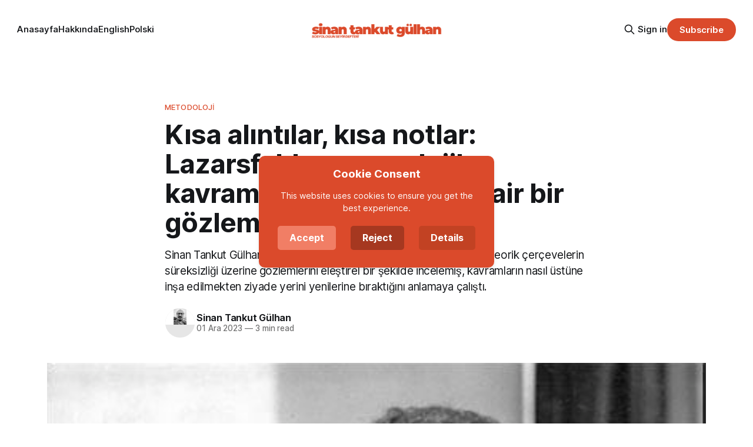

--- FILE ---
content_type: text/html; charset=utf-8
request_url: https://sinantankutgulhan.com/kisa-alintilar-kisa-notlar-lazarsfeld-ve-sosyolojik-kavramlarin-geciciligine-dair-bir-gozlem/
body_size: 11136
content:
<!DOCTYPE html>
<html lang="tr">
<head>

    <title>Kısa alıntılar, kısa notlar: Lazarsfeld ve sosyolojik kavramların geçiciliğine dair bir gözlem</title>
    <meta charset="utf-8">
    <meta name="viewport" content="width=device-width, initial-scale=1.0">
    
    <link rel="preload" as="style" href="/assets/built/screen.css?v=1339995da8">
    <link rel="preload" as="script" href="/assets/built/source.js?v=1339995da8">
    
    <link rel="preload" as="font" type="font/woff2" href="/assets/fonts/inter-roman.woff2?v=1339995da8" crossorigin="anonymous">
<style>
    @font-face {
        font-family: "Inter";
        font-style: normal;
        font-weight: 100 900;
        font-display: optional;
        src: url(/assets/fonts/inter-roman.woff2?v=1339995da8) format("woff2");
        unicode-range: U+0000-00FF, U+0131, U+0152-0153, U+02BB-02BC, U+02C6, U+02DA, U+02DC, U+0304, U+0308, U+0329, U+2000-206F, U+2074, U+20AC, U+2122, U+2191, U+2193, U+2212, U+2215, U+FEFF, U+FFFD;
    }
</style>

    <link rel="stylesheet" type="text/css" href="/assets/built/screen.css?v=1339995da8">

    <style>
        :root {
            --background-color: #ffffff
        }
    </style>

    <script>
        /* The script for calculating the color contrast has been taken from
        https://gomakethings.com/dynamically-changing-the-text-color-based-on-background-color-contrast-with-vanilla-js/ */
        var accentColor = getComputedStyle(document.documentElement).getPropertyValue('--background-color');
        accentColor = accentColor.trim().slice(1);

        if (accentColor.length === 3) {
            accentColor = accentColor[0] + accentColor[0] + accentColor[1] + accentColor[1] + accentColor[2] + accentColor[2];
        }

        var r = parseInt(accentColor.substr(0, 2), 16);
        var g = parseInt(accentColor.substr(2, 2), 16);
        var b = parseInt(accentColor.substr(4, 2), 16);
        var yiq = ((r * 299) + (g * 587) + (b * 114)) / 1000;
        var textColor = (yiq >= 128) ? 'dark' : 'light';

        document.documentElement.className = `has-${textColor}-text`;
    </script>

    <meta name="description" content="Sinan Tankut Gülhan, bu yazısında Lazarsfeld&#x27;in sosyal bilimlerdeki teorik çerçevelerin süreksizliği üzerine gözlemlerini eleştirel bir şekilde incelemiş, kavramların nasıl üstüne inşa edilmekten ziyade yerini yenilerine bıraktığını anlamaya çalıştı.">
    <link rel="icon" href="https://sinantankutgulhan.com/content/images/size/w256h256/2024/06/Sinan-Tankut-g-lhan-1.png" type="image/png">
    <link rel="canonical" href="https://sinantankutgulhan.com/kisa-alintilar-kisa-notlar-lazarsfeld-ve-sosyolojik-kavramlarin-geciciligine-dair-bir-gozlem/">
    <meta name="referrer" content="no-referrer-when-downgrade">
    
    <meta property="og:site_name" content="Sinan Tankut Gülhan">
    <meta property="og:type" content="article">
    <meta property="og:title" content="Kısa alıntılar, kısa notlar: Lazarsfeld ve sosyolojik kavramların geçiciliğine dair bir gözlem">
    <meta property="og:description" content="Sinan Tankut Gülhan, bu yazısında Lazarsfeld&#x27;in sosyal bilimlerdeki teorik çerçevelerin süreksizliği üzerine gözlemlerini eleştirel bir şekilde incelemiş, kavramların nasıl üstüne inşa edilmekten ziyade yerini yenilerine bıraktığını anlamaya çalıştı.">
    <meta property="og:url" content="https://sinantankutgulhan.com/kisa-alintilar-kisa-notlar-lazarsfeld-ve-sosyolojik-kavramlarin-geciciligine-dair-bir-gozlem/">
    <meta property="og:image" content="https://sinantankutgulhan.com/content/images/2024/06/Screenshot-2023-12-01-at-11.22.08.png">
    <meta property="article:published_time" content="2023-12-01T10:42:27.000Z">
    <meta property="article:modified_time" content="2025-03-23T10:15:18.000Z">
    <meta property="article:tag" content="metodoloji">
    <meta property="article:tag" content="paul f. lazarsfeld">
    <meta property="article:tag" content="sosyal bilimler metodolojisi">
    <meta property="article:tag" content="Sosyoloji">
    
    <meta property="article:publisher" content="https://www.facebook.com/sinantankutglhn">
    <meta property="article:author" content="https://www.facebook.com/sinantankutglhn">
    <meta name="twitter:card" content="summary_large_image">
    <meta name="twitter:title" content="Kısa alıntılar, kısa notlar: Lazarsfeld ve sosyolojik kavramların geçiciliğine dair bir gözlem">
    <meta name="twitter:description" content="Sinan Tankut Gülhan, bu yazısında Lazarsfeld&#x27;in sosyal bilimlerdeki teorik çerçevelerin süreksizliği üzerine gözlemlerini eleştirel bir şekilde incelemiş, kavramların nasıl üstüne inşa edilmekten ziyade yerini yenilerine bıraktığını anlamaya çalıştı.">
    <meta name="twitter:url" content="https://sinantankutgulhan.com/kisa-alintilar-kisa-notlar-lazarsfeld-ve-sosyolojik-kavramlarin-geciciligine-dair-bir-gozlem/">
    <meta name="twitter:image" content="https://sinantankutgulhan.com/content/images/2024/06/Screenshot-2023-12-01-at-11.22.08.png">
    <meta name="twitter:label1" content="Written by">
    <meta name="twitter:data1" content="Sinan Tankut Gülhan">
    <meta name="twitter:label2" content="Filed under">
    <meta name="twitter:data2" content="metodoloji, paul f. lazarsfeld, sosyal bilimler metodolojisi, Sosyoloji">
    <meta name="twitter:site" content="@SinanTankutGlhn">
    <meta name="twitter:creator" content="@SinanTankutGlhn">
    <meta property="og:image:width" content="413">
    <meta property="og:image:height" content="477">
    
    <script type="application/ld+json">
{
    "@context": "https://schema.org",
    "@type": "Article",
    "publisher": {
        "@type": "Organization",
        "name": "Sinan Tankut Gülhan",
        "url": "https://sinantankutgulhan.com/",
        "logo": {
            "@type": "ImageObject",
            "url": "https://sinantankutgulhan.com/content/images/2024/06/Copy-of-Sinan-Tankut-g-lhan--2240-x-400-px---1-.png"
        }
    },
    "author": {
        "@type": "Person",
        "name": "Sinan Tankut Gülhan",
        "image": {
            "@type": "ImageObject",
            "url": "https://sinantankutgulhan.com/content/images/2025/04/sinan-portre-bw-3.jpg",
            "width": 1000,
            "height": 563
        },
        "url": "https://sinantankutgulhan.com/author/sinantankutgulhan/",
        "sameAs": [
            "https://sinantankutgulhan.com",
            "https://www.facebook.com/sinantankutglhn",
            "https://x.com/SinanTankutGlhn",
            "https://www.threads.net/@sinantankut.photography",
            "https://bsky.app/profile/sinantankutgulhan.com",
            "https://www.youtube.com/@sinantankutgulhan",
            "https://www.instagram.com/sinantankutgulhan",
            "https://www.linkedin.com/in/sinan-tankut-gulhan"
        ]
    },
    "headline": "Kısa alıntılar, kısa notlar: Lazarsfeld ve sosyolojik kavramların geçiciliğine dair bir gözlem",
    "url": "https://sinantankutgulhan.com/kisa-alintilar-kisa-notlar-lazarsfeld-ve-sosyolojik-kavramlarin-geciciligine-dair-bir-gozlem/",
    "datePublished": "2023-12-01T10:42:27.000Z",
    "dateModified": "2025-03-23T10:15:18.000Z",
    "image": {
        "@type": "ImageObject",
        "url": "https://sinantankutgulhan.com/content/images/2024/06/Screenshot-2023-12-01-at-11.22.08.png",
        "width": 413,
        "height": 477
    },
    "keywords": "metodoloji, paul f. lazarsfeld, sosyal bilimler metodolojisi, Sosyoloji",
    "description": "Sinan Tankut Gülhan, bu yazısında Lazarsfeld&#x27;in sosyal bilimlerdeki teorik çerçevelerin süreksizliği üzerine gözlemlerini eleştirel bir şekilde incelemiş, kavramların nasıl üstüne inşa edilmekten ziyade yerini yenilerine bıraktığını anlamaya çalıştı.",
    "mainEntityOfPage": "https://sinantankutgulhan.com/kisa-alintilar-kisa-notlar-lazarsfeld-ve-sosyolojik-kavramlarin-geciciligine-dair-bir-gozlem/"
}
    </script>

    <meta name="generator" content="Ghost 6.10">
    <link rel="alternate" type="application/rss+xml" title="Sinan Tankut Gülhan" href="https://sinantankutgulhan.com/rss/">
    <script defer src="https://cdn.jsdelivr.net/ghost/portal@~2.56/umd/portal.min.js" data-i18n="true" data-ghost="https://sinantankutgulhan.com/" data-key="a459dcb70fe8ce6e1fe7894d17" data-api="https://sinantankutgulhan.com/ghost/api/content/" data-locale="tr" crossorigin="anonymous"></script><style id="gh-members-styles">.gh-post-upgrade-cta-content,
.gh-post-upgrade-cta {
    display: flex;
    flex-direction: column;
    align-items: center;
    font-family: -apple-system, BlinkMacSystemFont, 'Segoe UI', Roboto, Oxygen, Ubuntu, Cantarell, 'Open Sans', 'Helvetica Neue', sans-serif;
    text-align: center;
    width: 100%;
    color: #ffffff;
    font-size: 16px;
}

.gh-post-upgrade-cta-content {
    border-radius: 8px;
    padding: 40px 4vw;
}

.gh-post-upgrade-cta h2 {
    color: #ffffff;
    font-size: 28px;
    letter-spacing: -0.2px;
    margin: 0;
    padding: 0;
}

.gh-post-upgrade-cta p {
    margin: 20px 0 0;
    padding: 0;
}

.gh-post-upgrade-cta small {
    font-size: 16px;
    letter-spacing: -0.2px;
}

.gh-post-upgrade-cta a {
    color: #ffffff;
    cursor: pointer;
    font-weight: 500;
    box-shadow: none;
    text-decoration: underline;
}

.gh-post-upgrade-cta a:hover {
    color: #ffffff;
    opacity: 0.8;
    box-shadow: none;
    text-decoration: underline;
}

.gh-post-upgrade-cta a.gh-btn {
    display: block;
    background: #ffffff;
    text-decoration: none;
    margin: 28px 0 0;
    padding: 8px 18px;
    border-radius: 4px;
    font-size: 16px;
    font-weight: 600;
}

.gh-post-upgrade-cta a.gh-btn:hover {
    opacity: 0.92;
}</style>
    <script defer src="https://cdn.jsdelivr.net/ghost/sodo-search@~1.8/umd/sodo-search.min.js" data-key="a459dcb70fe8ce6e1fe7894d17" data-styles="https://cdn.jsdelivr.net/ghost/sodo-search@~1.8/umd/main.css" data-sodo-search="https://sinantankutgulhan.com/" data-locale="tr" crossorigin="anonymous"></script>
    
    <link href="https://sinantankutgulhan.com/webmentions/receive/" rel="webmention">
    <script defer src="/public/cards.min.js?v=1339995da8"></script>
    <link rel="stylesheet" type="text/css" href="/public/cards.min.css?v=1339995da8">
    <script defer src="/public/comment-counts.min.js?v=1339995da8" data-ghost-comments-counts-api="https://sinantankutgulhan.com/members/api/comments/counts/"></script>
    <script defer src="/public/member-attribution.min.js?v=1339995da8"></script><style>:root {--ghost-accent-color: #db4a2b;}</style>
    <!-- Google site verification -->
<meta name="google-site-verification" content="MVAiQW_2vQOPEU-9VSei7EC5zL521Z4g3FVpVW_bkKU">

<script>
(function(){
  // gtag shim + default deny
  window.dataLayer = window.dataLayer || [];
  function gtag(){ dataLayer.push(arguments); }

  gtag('consent', 'default', {
    ad_storage: 'denied',
    analytics_storage: 'denied',
    ad_user_data: 'denied',
    ad_personalization: 'denied'
  });

  // Expose helpers for footer script
  window.__cookieConsent = {
    grant: function(){
      gtag('consent','update',{
        ad_storage:'granted',
        analytics_storage:'granted',
        ad_user_data:'granted',
        ad_personalization:'granted'
      });
    },
    deny: function(){
      gtag('consent','update',{
        ad_storage:'denied',
        analytics_storage:'denied',
        ad_user_data:'denied',
        ad_personalization:'denied'
      });
    }
  };

  window.__loadGA = function(){
    if (window.__gaLoaded) return;
    window.__gaLoaded = true;
    var ga = document.createElement('script');
    ga.async = true;
    ga.src = 'https://www.googletagmanager.com/gtag/js?id=G-9KLYZS2HEZ';
    document.head.appendChild(ga);
    gtag('js', new Date());
    gtag('config', 'G-9KLYZS2HEZ');
  };
})();
</script>

</head>
<body class="post-template tag-metodoloji tag-paul-f-lazarsfeld tag-sosyal-bilimler-metodolojisi tag-sosyoloji tag-hash-wordpress tag-hash-import-2024-06-08-15-08 has-sans-title has-sans-body">

<div class="gh-viewport">
    
    <header id="gh-navigation" class="gh-navigation is-middle-logo gh-outer">
    <div class="gh-navigation-inner gh-inner">

        <div class="gh-navigation-brand">
            <a class="gh-navigation-logo is-title" href="https://sinantankutgulhan.com">
                    <img src="https://sinantankutgulhan.com/content/images/2024/06/Copy-of-Sinan-Tankut-g-lhan--2240-x-400-px---1-.png" alt="Sinan Tankut Gülhan">
            </a>
            <button class="gh-search gh-icon-button" aria-label="Search this site" data-ghost-search>
    <svg xmlns="http://www.w3.org/2000/svg" fill="none" viewBox="0 0 24 24" stroke="currentColor" stroke-width="2" width="20" height="20"><path stroke-linecap="round" stroke-linejoin="round" d="M21 21l-6-6m2-5a7 7 0 11-14 0 7 7 0 0114 0z"></path></svg></button>            <button class="gh-burger gh-icon-button" aria-label="Menu">
                <svg xmlns="http://www.w3.org/2000/svg" width="24" height="24" fill="currentColor" viewBox="0 0 256 256"><path d="M224,128a8,8,0,0,1-8,8H40a8,8,0,0,1,0-16H216A8,8,0,0,1,224,128ZM40,72H216a8,8,0,0,0,0-16H40a8,8,0,0,0,0,16ZM216,184H40a8,8,0,0,0,0,16H216a8,8,0,0,0,0-16Z"></path></svg>                <svg xmlns="http://www.w3.org/2000/svg" width="24" height="24" fill="currentColor" viewBox="0 0 256 256"><path d="M205.66,194.34a8,8,0,0,1-11.32,11.32L128,139.31,61.66,205.66a8,8,0,0,1-11.32-11.32L116.69,128,50.34,61.66A8,8,0,0,1,61.66,50.34L128,116.69l66.34-66.35a8,8,0,0,1,11.32,11.32L139.31,128Z"></path></svg>            </button>
        </div>

        <nav class="gh-navigation-menu">
            <ul class="nav">
    <li class="nav-anasayfa"><a href="https://sinantankutgulhan.com/">Anasayfa</a></li>
    <li class="nav-hakkinda"><a href="https://sinantankutgulhan.com/cv/">Hakkında</a></li>
    <li class="nav-english"><a href="https://en.sinantankutgulhan.com/">English</a></li>
    <li class="nav-polski"><a href="https://pl.sinantankutgulhan.com">Polski</a></li>
</ul>

        </nav>

        <div class="gh-navigation-actions">
                <button class="gh-search gh-icon-button" aria-label="Search this site" data-ghost-search>
    <svg xmlns="http://www.w3.org/2000/svg" fill="none" viewBox="0 0 24 24" stroke="currentColor" stroke-width="2" width="20" height="20"><path stroke-linecap="round" stroke-linejoin="round" d="M21 21l-6-6m2-5a7 7 0 11-14 0 7 7 0 0114 0z"></path></svg></button>                <div class="gh-navigation-members">
                            <a href="#/portal/signin" data-portal="signin">Sign in</a>
                                <a class="gh-button" href="#/portal/signup" data-portal="signup">Subscribe</a>
                </div>
        </div>

    </div>
</header>

    

<main class="gh-main">

    <article class="gh-article post tag-metodoloji tag-paul-f-lazarsfeld tag-sosyal-bilimler-metodolojisi tag-sosyoloji tag-hash-wordpress tag-hash-import-2024-06-08-15-08">

        <header class="gh-article-header gh-canvas">

                <a class="gh-article-tag" href="https://sinantankutgulhan.com/tag/metodoloji/">metodoloji</a>
            <h1 class="gh-article-title is-title">Kısa alıntılar, kısa notlar: Lazarsfeld ve sosyolojik kavramların geçiciliğine dair bir gözlem</h1>
                <p class="gh-article-excerpt is-body">Sinan Tankut Gülhan, bu yazısında Lazarsfeld&#x27;in sosyal bilimlerdeki teorik çerçevelerin süreksizliği üzerine gözlemlerini eleştirel bir şekilde incelemiş, kavramların nasıl üstüne inşa edilmekten ziyade yerini yenilerine bıraktığını anlamaya çalıştı.</p>

            <div class="gh-article-meta">
                <div class="gh-article-author-image instapaper_ignore">
                            <a href="/author/sinantankutgulhan/">
                                <img class="author-profile-image" src="/content/images/size/w160/2025/04/sinan-portre-bw-3.jpg" alt="Sinan Tankut Gülhan">
                            </a>
                </div>
                <div class="gh-article-meta-wrapper">
                    <h4 class="gh-article-author-name"><a href="/author/sinantankutgulhan/">Sinan Tankut Gülhan</a></h4>
                    <div class="gh-article-meta-content">
                        <time class="gh-article-meta-date" datetime="2023-12-01">01 Ara 2023</time>
                            <span class="gh-article-meta-length"><span class="bull">—</span> 3 min read</span>
                    </div>
                </div>
            </div>

                <figure class="gh-article-image">
        <img
            srcset="/content/images/size/w320/2024/06/Screenshot-2023-12-01-at-11.22.08.png 320w,
                    /content/images/size/w600/2024/06/Screenshot-2023-12-01-at-11.22.08.png 600w,
                    /content/images/size/w960/2024/06/Screenshot-2023-12-01-at-11.22.08.png 960w,
                    /content/images/size/w1200/2024/06/Screenshot-2023-12-01-at-11.22.08.png 1200w,
                    /content/images/size/w2000/2024/06/Screenshot-2023-12-01-at-11.22.08.png 2000w"
            sizes="(max-width: 1200px) 100vw, 1120px"
            src="/content/images/size/w1200/2024/06/Screenshot-2023-12-01-at-11.22.08.png"
            alt="Kısa alıntılar, kısa notlar: Lazarsfeld ve sosyolojik kavramların geçiciliğine dair bir gözlem"
        >
            <figcaption><span style="white-space: pre-wrap;">Paul Lazarsfeld</span></figcaption>
    </figure>

        </header>

        <section class="gh-content gh-canvas is-body">
            <h1 id="lazarsfeld-ve-sosyal-bilimlerin-kavramsal-geli%C5%9Fimi-%C3%BCzerine-ele%C5%9Ftirel-d%C3%BC%C5%9F%C3%BCnceler">Lazarsfeld ve Sosyal Bilimlerin Kavramsal Gelişimi Üzerine Eleştirel Düşünceler</h1><p>Bu çalışma, Lazarsfeld'in ortaya koyduğu sosyal bilimler içindeki metodolojik ve kavramsal zorlukları ön plana çıkarmaktadır. Temel metinlerin tarihsel analizi aracılığıyla sosyolojik çerçevelerin evrimini ve zamansal koşulluluğunu inceliyorum. Lazarsfeld'in "The Language of Social Research" adlı eserinin girişinde yer alan bir pasaj, bu metodolojik söylem hakkında önemli bir içgörü sunmaktadır:</p><blockquote>"Tüm bunların ışığında, bu derlemede yer alan makaleleri sosyal bilimler felsefesine bir katkı olarak sunmak oldukça cazipti. Ancak daha mütevazı bir terminoloji, sosyal bilimlerin mevcut durumuna daha uygun görünüyordu. Sosyal bilimlerin uzun bir geçmişi olsa da çok yakın bir tarihleri vardır. Dünün kavramları, bugünün fikirleri uğruna unutulur. Referans grupları hakkında yazarken kim Tarde'nin taklit yasalarını hatırlar? Kim bunların aynı meseleye farklı cevaplar mı yoksa aynı hikâyeyi farklı kelimelerle mi anlattığını merak eder? Ve teorilerin formülasyonunda gerçek bir süreklilik var mıdır? Comte'un toplumun gelişimini anlama umudu, Parsons'ın sosyal sistemleri analiz etme çabalarıyla ilişkili midir? Tehlike şudur ki, son yüzyılda bilim insanlarının toplumu anlamaya yönelik daha genel ve çok daha eski girişimlerden bir bilim oluşturma çabalarının ortak yönlerini ortaya çıkarmaya çalışırsak, birkaç mantıksal klişeyle sonuçlanabiliriz."<br><br>Lazarsfeld, Paul Felix ve Morris Rosenberg. The Language of Social Research: A Reader in the Methodology of Social Research. Free Press, 1975, s. 3-4.</blockquote><p>Lazarsfeld'in bu kavramsal yaklaşımı, günümüz metodolojik tartışmalarında hâlâ süregelen sosyal bilimlerin gelişimindeki temel bir gerilimi ortaya koymaktadır. Bu pasajdan incelemeye değer üç kritik boyut ortaya çıkar.</p><p>Birincisi, Lazarsfeld sosyal bilimlerin daha yerleşik disiplinlere kıyasla yeni ve gelişmekte olan doğasını kabul etmektedir. Toplum hakkındaki insan sorgulaması tarihsel olarak süregelirken, sosyal bilimler kapsamlı metodolojiler ve teorik çerçeveler geliştirmiş olarak ancak son birkaç on yılda ortaya çıkmıştır. Bu tespit, bir yandan metodolojik ilerleme potansiyelini vurgularken, diğer yandan teorik iddialara ilişkin bilimsel alçakgönüllülüğün gerekliliğini de öne çıkarır. Lazarsfeld gibi pozitivist bir düşünürün, kavramların yasa benzeri kalıcılığını iddia etmek yerine, kavramların geçici doğasını kabul etmesi dikkat çekicidir.</p><p>İkincisi, Lazarsfeld sosyal bilimlerin tarihsel süreklilik pahasına sürekli evrim geçirdiği sorunlu bir örüntüyü tanımlamaktadır. Tarde'nin taklit yasalarının referans grup teorisi tarafından gölgede bırakılmasına yaptığı atıf, kavramların nasıl üzerine inşa edilmek yerine yerlerini yenilerine bıraktığını göstermektedir. Lazarsfeld, bu ardışık çerçevelerin gerçekten farklı yaklaşımları mı temsil ettiğini yoksa sadece terminolojik varyasyonlar mı olduğunu sorgular. Comte'un pozitivizmi ile Parsons'ın yapısal işlevselciliği arasındaki kopukluk, bu teorik parçalanmayı daha da belirgin kılar. Lazarsfeld, bu çeşitli yaklaşımlardan ortak bir payda çıkarma girişimlerinin entelektüel açıdan yetersiz çerçeveler üretme riski taşıdığı konusunda bizi uyarır.</p><p>Üçüncüsü, Lazarsfeld sosyal bilimlerin salt akademik bir uğraşın ötesine geçtiğini, bunun yerine insan toplumunu anlama ve potansiyel olarak iyileştirme girişimini temsil ettiğini öne sürmektedir. Sosyal bilimciler bu nedenle hem epistemolojik hem de normatif sorumluluklar taşırlar; bilgi üretimini sadece entelektüel merak veya mesleki ilerleme peşinde koşmak yerine insan refahı için kullanırlar.</p><p>Bu gözlemler, sosyal bilimler içindeki epistemolojik süreklilik, metodolojik gelişme ve pratik uygulama hakkında temel sorular doğurmaktadır. Alan, Lazarsfeld'in zamanından beri bu sorunları ele almada ilerleme kaydetti mi? Çağdaş metodolojik yaklaşımlar tarihsel temeller üzerine başarıyla inşa ediliyor mu, yoksa kavramsal değişim modelini sürdürüyor mu? Sosyal bilimciler teorik bütünleşmeye karşı yenilikçi çerçeve geliştirmeye ne ölçüde öncelik vermelidir?</p><p>Bu analiz, sosyal bilim kavramlarının farklı teorik dönemler boyunca evrimini, dönüşümünü ve zaman zaman yeniden ortaya çıkışını izleyen daha sistematik bir tarih yazımı ihtiyacını göstermektedir. Böyle bir yaklaşım, Lazarsfeld'in tanımladığı parçalanmadan daha tutarlı bilgi gelişim modelleri ortaya çıkarabilir ve çağdaş sosyal araştırmalara uygulanabilir metodolojik içgörüler sağlayabilir.</p><h2 id="akademik-bir-partinin-rahats%C4%B1z-konuklar%C4%B1">Akademik bir partinin rahatsız konukları</h2><p>Gelin bir an için sosyal teorileri yüzyıllar boyunca süren akademik bir kokteyldeki misafirler olarak hayal edelim. Tarde'nin taklit yasaları köşede bir içki yudumlayıp "artık kimse beni hatırlamıyor" diye söylenirken, Referans Grup Teorisi'nin kalabalığı büyülemesini kıskanç gözlerle izliyor olabilir. Bu arada Comte ve Parsons, salonun karşı uçlarında garipçe durmakta; ikisi de toplum hakkında konuştuklarına ikna olmuş ancak ortak bir sohbet zemini bulmaktan tamamen aciz durumdadır. Ve işte orada, gözlemci ev sahibi rolündeki Lazarsfeld, elli yıl sonra bu partiyi kimsenin hatırlayıp hatırlamayacağını ya da mekanın tamamen yeni bir davetli listesi tarafından işgal edilip edilmeyeceğini düşünmektedir. Belki de ihtiyacımız olan şey yalnızca yeni davetiyeler değil, farklı disiplin dilleri konuşmalarına rağmen aslında sandıklarından çok daha fazla ortak noktaya sahip olabilecek bu teorik yabancılar arasında daha iyi tanıştırmalar yapmaktır!</p>
        </section>

    </article>

        <div class="gh-comments gh-canvas">
            
        <script defer src="https://cdn.jsdelivr.net/ghost/comments-ui@~1.2/umd/comments-ui.min.js" data-locale="tr" data-ghost-comments="https://sinantankutgulhan.com/" data-api="https://sinantankutgulhan.com/ghost/api/content/" data-admin="https://sinantankutgulhan.com/ghost/" data-key="a459dcb70fe8ce6e1fe7894d17" data-title="null" data-count="true" data-post-id="666473e0433b0d7773673597" data-color-scheme="auto" data-avatar-saturation="60" data-accent-color="#db4a2b" data-comments-enabled="paid" data-publication="Sinan Tankut Gülhan" crossorigin="anonymous"></script>
    
        </div>

</main>


            <section class="gh-container is-grid gh-outer">
                <div class="gh-container-inner gh-inner">
                    <h2 class="gh-container-title">Read more</h2>
                    <div class="gh-feed">
                            <article class="gh-card post">
    <a class="gh-card-link" href="/apacik-radyoda-yeni-kent-sosyolojisinin-yukselisi-ve-cokusu/">
            <figure class="gh-card-image">
                <img
                    srcset="/content/images/size/w160/format/webp/2025/10/Gemini_Generated_Image_itxcujitxcujitxc.png 160w,
                            /content/images/size/w320/format/webp/2025/10/Gemini_Generated_Image_itxcujitxcujitxc.png 320w,
                            /content/images/size/w600/format/webp/2025/10/Gemini_Generated_Image_itxcujitxcujitxc.png 600w,
                            /content/images/size/w960/format/webp/2025/10/Gemini_Generated_Image_itxcujitxcujitxc.png 960w,
                            /content/images/size/w1200/format/webp/2025/10/Gemini_Generated_Image_itxcujitxcujitxc.png 1200w,
                            /content/images/size/w2000/format/webp/2025/10/Gemini_Generated_Image_itxcujitxcujitxc.png 2000w"
                    sizes="320px"
                    src="/content/images/size/w600/2025/10/Gemini_Generated_Image_itxcujitxcujitxc.png"
                    alt="Apaçık Radyo&#x27;da Yeni Kent Sosyolojisinin Yükselişi ve Çöküşü"
                    loading="lazy"
                >
            </figure>
        <div class="gh-card-wrapper">
            <h3 class="gh-card-title is-title">Apaçık Radyo&#x27;da Yeni Kent Sosyolojisinin Yükselişi ve Çöküşü</h3>
                <p class="gh-card-excerpt is-body">Kent hakkı, kentin finansallaşmasına karşı çıkmak, insanların barınma hakkına, yeşil, yürünebilir, güvenli ve herkesin erişebileceği mekânlara sahip çıkmasıyla doğrudan ilintilidir - Sinan Tankut Gülhan, Apaçık Radyo’da Yeni Kent Sosyolojisi’nin yükseliş ve çöküşünü anlatıyor.</p>
            <footer class="gh-card-meta">
<!--
             -->                    <time class="gh-card-date" datetime="2025-10-20">20 Eki 2025</time>
                <!--
         --></footer>
        </div>
    </a>
</article>
                            <article class="gh-card post featured">
    <a class="gh-card-link" href="/yeni-kent-sosyolojisinin-yukselisi-ve-cokusu/">
            <figure class="gh-card-image">
                <img
                    srcset="/content/images/size/w160/format/webp/2025/10/yeni-kent-sosyolojisi-kapak.jpg 160w,
                            /content/images/size/w320/format/webp/2025/10/yeni-kent-sosyolojisi-kapak.jpg 320w,
                            /content/images/size/w600/format/webp/2025/10/yeni-kent-sosyolojisi-kapak.jpg 600w,
                            /content/images/size/w960/format/webp/2025/10/yeni-kent-sosyolojisi-kapak.jpg 960w,
                            /content/images/size/w1200/format/webp/2025/10/yeni-kent-sosyolojisi-kapak.jpg 1200w,
                            /content/images/size/w2000/format/webp/2025/10/yeni-kent-sosyolojisi-kapak.jpg 2000w"
                    sizes="320px"
                    src="/content/images/size/w600/2025/10/yeni-kent-sosyolojisi-kapak.jpg"
                    alt="Yeni Kent Sosyolojisinin Yükselişi ve Çöküşü"
                    loading="lazy"
                >
            </figure>
        <div class="gh-card-wrapper">
            <h3 class="gh-card-title is-title">Yeni Kent Sosyolojisinin Yükselişi ve Çöküşü</h3>
                <p class="gh-card-excerpt is-body">Bu videoda Sinan Tankut Gülhan kitabını tanıtarak şehirlerin görünen &quot;büyüsü&quot;nün altındaki gizli ideolojik ve ekonomi-politiğini araştırıyor. Konuşmacı, 1968&#x27;den ilham alarak geleneksel kent teorilerini eleştiriyor ve yeni kent sosyolojisinin temel ilkelerini sunuyor.</p>
            <footer class="gh-card-meta">
<!--
             -->                    <time class="gh-card-date" datetime="2025-10-03">03 Eki 2025</time>
                <!--
         --></footer>
        </div>
    </a>
</article>
                            <article class="gh-card post featured">
    <a class="gh-card-link" href="/turkiyede-enflasyon-enag-tuik-ve-ito-karsilastirmasi/">
            <figure class="gh-card-image">
                <img
                    srcset="/content/images/size/w160/format/webp/2025/05/ChatGPT-Image-May-10--2025--07_27_42-PM.png 160w,
                            /content/images/size/w320/format/webp/2025/05/ChatGPT-Image-May-10--2025--07_27_42-PM.png 320w,
                            /content/images/size/w600/format/webp/2025/05/ChatGPT-Image-May-10--2025--07_27_42-PM.png 600w,
                            /content/images/size/w960/format/webp/2025/05/ChatGPT-Image-May-10--2025--07_27_42-PM.png 960w,
                            /content/images/size/w1200/format/webp/2025/05/ChatGPT-Image-May-10--2025--07_27_42-PM.png 1200w,
                            /content/images/size/w2000/format/webp/2025/05/ChatGPT-Image-May-10--2025--07_27_42-PM.png 2000w"
                    sizes="320px"
                    src="/content/images/size/w600/2025/05/ChatGPT-Image-May-10--2025--07_27_42-PM.png"
                    alt="Türkiye&#x27;de Enflasyon: ENAG, TÜİK ve İTO karşılaştırması"
                    loading="lazy"
                >
            </figure>
        <div class="gh-card-wrapper">
            <h3 class="gh-card-title is-title">Türkiye&#x27;de Enflasyon: ENAG, TÜİK ve İTO karşılaştırması</h3>
                <p class="gh-card-excerpt is-body">Türkiye&#x27;de üç farklı enflasyon ölçümü (TÜİK, ENAG, İTO), teknik farklılıkların ötesinde politik bir mücadele alanı yaratmakta, veri şeffaflığı krizi ve ekonomik gerçekliğin temsili sorununu gözler önüne sermektedir.</p>
            <footer class="gh-card-meta">
<!--
             -->                    <time class="gh-card-date" datetime="2025-05-10">10 May 2025</time>
                <!--
         --></footer>
        </div>
    </a>
</article>
                            <article class="gh-card post featured">
    <a class="gh-card-link" href="/bir-taniklik-olarak-yapili-cevre-istanbul-1960-mesken-sayimi/">
            <figure class="gh-card-image">
                <img
                    srcset="/content/images/size/w160/format/webp/2025/04/karakoy-istanbul-2019.jpg 160w,
                            /content/images/size/w320/format/webp/2025/04/karakoy-istanbul-2019.jpg 320w,
                            /content/images/size/w600/format/webp/2025/04/karakoy-istanbul-2019.jpg 600w,
                            /content/images/size/w960/format/webp/2025/04/karakoy-istanbul-2019.jpg 960w,
                            /content/images/size/w1200/format/webp/2025/04/karakoy-istanbul-2019.jpg 1200w,
                            /content/images/size/w2000/format/webp/2025/04/karakoy-istanbul-2019.jpg 2000w"
                    sizes="320px"
                    src="/content/images/size/w600/2025/04/karakoy-istanbul-2019.jpg"
                    alt="Bir tanıklık olarak yapılı çevre: İstanbul 1960 Mesken Sayımı"
                    loading="lazy"
                >
            </figure>
        <div class="gh-card-wrapper">
            <h3 class="gh-card-title is-title">Bir tanıklık olarak yapılı çevre: İstanbul 1960 Mesken Sayımı</h3>
                <p class="gh-card-excerpt is-body">1960 İstanbul Konut Mesken sayımının önemli öğelerini değerlendirdiğimiz bu görselleştirme, salt istatistiki bir döküm olmanın ötesinde, şehrin tarihsel bir kırılma anındaki sosyo-mekânsal çerçevesini de çiziyor.</p>
            <footer class="gh-card-meta">
<!--
             -->                    <time class="gh-card-date" datetime="2025-04-27">27 Nis 2025</time>
                <!--
         --></footer>
        </div>
    </a>
</article>
                    </div>
                </div>
            </section>

    
    <footer class="gh-footer gh-outer">
    <div class="gh-footer-inner gh-inner">

        <div class="gh-footer-bar">
            <span class="gh-footer-logo is-title">
                    <img src="https://sinantankutgulhan.com/content/images/2024/06/Copy-of-Sinan-Tankut-g-lhan--2240-x-400-px---1-.png" alt="Sinan Tankut Gülhan">
            </span>
            <nav class="gh-footer-menu">
                <ul class="nav">
    <li class="nav-sign-up"><a href="#/portal/">Sign up</a></li>
</ul>

            </nav>
            <div class="gh-footer-copyright">
                Powered by <a href="https://ghost.org/" target="_blank" rel="noopener">Ghost</a>
            </div>
        </div>

                <section class="gh-footer-signup">
                    <h2 class="gh-footer-signup-header is-title">
                        Sinan Tankut Gülhan
                    </h2>
                    <p class="gh-footer-signup-subhead is-body">
                        Sinan Tankut Gülhan: Sosyologun Seyir Defteri
                    </p>
                    <form class="gh-form" data-members-form>
    <input class="gh-form-input" id="footer-email" name="email" type="email" placeholder="jamie@example.com" required data-members-email>
    <button class="gh-button" type="submit" aria-label="Subscribe">
        <span><span>Subscribe</span> <svg xmlns="http://www.w3.org/2000/svg" width="32" height="32" fill="currentColor" viewBox="0 0 256 256"><path d="M224.49,136.49l-72,72a12,12,0,0,1-17-17L187,140H40a12,12,0,0,1,0-24H187L135.51,64.48a12,12,0,0,1,17-17l72,72A12,12,0,0,1,224.49,136.49Z"></path></svg></span>
        <svg xmlns="http://www.w3.org/2000/svg" height="24" width="24" viewBox="0 0 24 24">
    <g stroke-linecap="round" stroke-width="2" fill="currentColor" stroke="none" stroke-linejoin="round" class="nc-icon-wrapper">
        <g class="nc-loop-dots-4-24-icon-o">
            <circle cx="4" cy="12" r="3"></circle>
            <circle cx="12" cy="12" r="3"></circle>
            <circle cx="20" cy="12" r="3"></circle>
        </g>
        <style data-cap="butt">
            .nc-loop-dots-4-24-icon-o{--animation-duration:0.8s}
            .nc-loop-dots-4-24-icon-o *{opacity:.4;transform:scale(.75);animation:nc-loop-dots-4-anim var(--animation-duration) infinite}
            .nc-loop-dots-4-24-icon-o :nth-child(1){transform-origin:4px 12px;animation-delay:-.3s;animation-delay:calc(var(--animation-duration)/-2.666)}
            .nc-loop-dots-4-24-icon-o :nth-child(2){transform-origin:12px 12px;animation-delay:-.15s;animation-delay:calc(var(--animation-duration)/-5.333)}
            .nc-loop-dots-4-24-icon-o :nth-child(3){transform-origin:20px 12px}
            @keyframes nc-loop-dots-4-anim{0%,100%{opacity:.4;transform:scale(.75)}50%{opacity:1;transform:scale(1)}}
        </style>
    </g>
</svg>        <svg class="checkmark" xmlns="http://www.w3.org/2000/svg" viewBox="0 0 52 52">
    <path class="checkmark__check" fill="none" d="M14.1 27.2l7.1 7.2 16.7-16.8"/>
    <style>
        .checkmark {
            width: 40px;
            height: 40px;
            display: block;
            stroke-width: 2.5;
            stroke: currentColor;
            stroke-miterlimit: 10;
        }

        .checkmark__check {
            transform-origin: 50% 50%;
            stroke-dasharray: 48;
            stroke-dashoffset: 48;
            animation: stroke .3s cubic-bezier(0.650, 0.000, 0.450, 1.000) forwards;
        }

        @keyframes stroke {
            100% { stroke-dashoffset: 0; }
        }
    </style>
</svg>    </button>
    <p data-members-error></p>
</form>                </section>

    </div>
</footer>    
</div>

    <div class="pswp" tabindex="-1" role="dialog" aria-hidden="true">
    <div class="pswp__bg"></div>

    <div class="pswp__scroll-wrap">
        <div class="pswp__container">
            <div class="pswp__item"></div>
            <div class="pswp__item"></div>
            <div class="pswp__item"></div>
        </div>

        <div class="pswp__ui pswp__ui--hidden">
            <div class="pswp__top-bar">
                <div class="pswp__counter"></div>

                <button class="pswp__button pswp__button--close" title="Close (Esc)"></button>
                <button class="pswp__button pswp__button--share" title="Share"></button>
                <button class="pswp__button pswp__button--fs" title="Toggle fullscreen"></button>
                <button class="pswp__button pswp__button--zoom" title="Zoom in/out"></button>

                <div class="pswp__preloader">
                    <div class="pswp__preloader__icn">
                        <div class="pswp__preloader__cut">
                            <div class="pswp__preloader__donut"></div>
                        </div>
                    </div>
                </div>
            </div>

            <div class="pswp__share-modal pswp__share-modal--hidden pswp__single-tap">
                <div class="pswp__share-tooltip"></div>
            </div>

            <button class="pswp__button pswp__button--arrow--left" title="Previous (arrow left)"></button>
            <button class="pswp__button pswp__button--arrow--right" title="Next (arrow right)"></button>

            <div class="pswp__caption">
                <div class="pswp__caption__center"></div>
            </div>
        </div>
    </div>
</div>
<script src="/assets/built/source.js?v=1339995da8"></script>

<!-- Cookie banner (must be in body / Site footer) -->
<div id="cookieConsent" style="display:none; position:fixed; top:50%; left:50%; transform:translate(-50%,-50%); width:80%; max-width:400px; background:#db4a2b; color:#fff; text-align:center; padding:20px; z-index:1000; border-radius:10px; box-shadow:0 4px 6px rgba(0,0,0,0.1);">
  <h3 style="margin:0 0 15px 0;">Cookie Consent</h3>
  <p style="margin:0 0 20px 0; padding:0 10px; font-size:14px; line-height:1.5;">
    This website uses cookies to ensure you get the best experience.
  </p>
  <button id="acceptCookies" style="margin:0 10px 10px 10px; padding:8px 20px; background:#f17e65; color:#fff; border:none; cursor:pointer; border-radius:5px; font-weight:bold;">Accept</button>
  <button id="rejectCookies" style="margin:0 10px 10px 10px; padding:8px 20px; background:#a63820; color:#fff; border:none; cursor:pointer; border-radius:5px; font-weight:bold;">Reject</button>
  <button id="detailsCookies" style="margin:0 10px 10px 10px; padding:8px 20px; background:#c24223; color:#fff; border:none; cursor:pointer; border-radius:5px; font-weight:bold;">Details</button>
</div>

<script>
(function(){
  document.addEventListener('DOMContentLoaded', function () {
    var banner  = document.getElementById('cookieConsent');
    var accept  = document.getElementById('acceptCookies');
    var reject  = document.getElementById('rejectCookies');
    var details = document.getElementById('detailsCookies');

    var state = null; try { state = localStorage.getItem('cookieConsent'); } catch(e) {}

    if (!state && banner) banner.style.display = 'block';

    if (state === 'accepted') {
      window.__cookieConsent && window.__cookieConsent.grant();
      window.__loadGA && window.__loadGA();
    }

    accept && accept.addEventListener('click', function () {
      try { localStorage.setItem('cookieConsent', 'accepted'); } catch(e) {}
      window.__cookieConsent && window.__cookieConsent.grant();
      window.__loadGA && window.__loadGA();
      banner && (banner.style.display = 'none');
    });

    reject && reject.addEventListener('click', function () {
      try { localStorage.setItem('cookieConsent', 'rejected'); } catch(e) {}
      window.__cookieConsent && window.__cookieConsent.deny();
      banner && (banner.style.display = 'none');
    });

    details && details.addEventListener('click', function () {
      window.location.href = '/privacy-policy';
    });

    ['acceptCookies','rejectCookies','detailsCookies'].forEach(function(id){
      var btn = document.getElementById(id);
      if (!btn) return;
      btn.addEventListener('mouseover', function(){ this.style.opacity = '0.8'; });
      btn.addEventListener('mouseout',  function(){ this.style.opacity = '1';   });
    });
  });
})();
</script>

<script defer src="https://static.cloudflareinsights.com/beacon.min.js/vcd15cbe7772f49c399c6a5babf22c1241717689176015" integrity="sha512-ZpsOmlRQV6y907TI0dKBHq9Md29nnaEIPlkf84rnaERnq6zvWvPUqr2ft8M1aS28oN72PdrCzSjY4U6VaAw1EQ==" data-cf-beacon='{"version":"2024.11.0","token":"8786a4f6bc81469ab5a7726b3279bb97","r":1,"server_timing":{"name":{"cfCacheStatus":true,"cfEdge":true,"cfExtPri":true,"cfL4":true,"cfOrigin":true,"cfSpeedBrain":true},"location_startswith":null}}' crossorigin="anonymous"></script>
</body>
</html>
